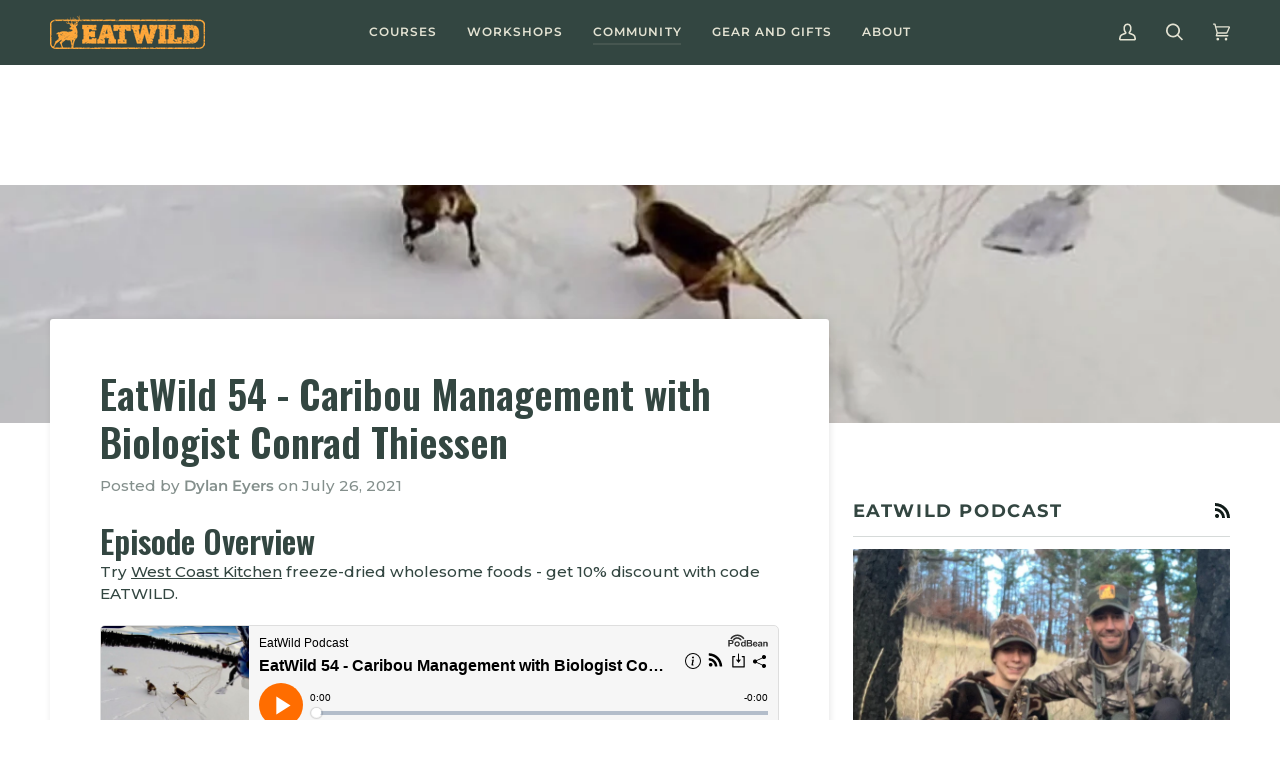

--- FILE ---
content_type: text/css
request_url: https://eatwild.ca/cdn/shop/t/12/assets/font-settings.css?v=134319870446238990661759332300
body_size: 474
content:
@font-face{font-family:Oswald;font-weight:600;font-style:normal;font-display:swap;src:url(//eatwild.ca/cdn/fonts/oswald/oswald_n6.26b6bffb711f770c328e7af9685d4798dcb4f0b3.woff2?h1=ZWF0d2lsZC5jYQ&h2=ZWF0d2lsZC5hY2NvdW50Lm15c2hvcGlmeS5jb20&hmac=d14599f909e4b76fda6b8434970c2ecf213a0875d8a170d192a613f0bd43a207) format("woff2"),url(//eatwild.ca/cdn/fonts/oswald/oswald_n6.2feb7f52d7eb157822c86dfd93893da013b08d5d.woff?h1=ZWF0d2lsZC5jYQ&h2=ZWF0d2lsZC5hY2NvdW50Lm15c2hvcGlmeS5jb20&hmac=77b42331e2cedb049fd2a3754d22696f914d0c2b3c31a32199e8dca407bc071f) format("woff")}@font-face{font-family:Montserrat;font-weight:500;font-style:normal;font-display:swap;src:url(//eatwild.ca/cdn/fonts/montserrat/montserrat_n5.07ef3781d9c78c8b93c98419da7ad4fbeebb6635.woff2?h1=ZWF0d2lsZC5jYQ&h2=ZWF0d2lsZC5hY2NvdW50Lm15c2hvcGlmeS5jb20&hmac=aab62d63a70bb727baec02a9f210c4f6d56361195deb7ecd6eb0cbe897f80c2c) format("woff2"),url(//eatwild.ca/cdn/fonts/montserrat/montserrat_n5.adf9b4bd8b0e4f55a0b203cdd84512667e0d5e4d.woff?h1=ZWF0d2lsZC5jYQ&h2=ZWF0d2lsZC5hY2NvdW50Lm15c2hvcGlmeS5jb20&hmac=a6c2d3e2fa45772a69350e2d8d6e06b6cb246b021a7508b0033b148459b90a25) format("woff")}@font-face{font-family:Montserrat;font-weight:600;font-style:normal;font-display:swap;src:url(//eatwild.ca/cdn/fonts/montserrat/montserrat_n6.1326b3e84230700ef15b3a29fb520639977513e0.woff2?h1=ZWF0d2lsZC5jYQ&h2=ZWF0d2lsZC5hY2NvdW50Lm15c2hvcGlmeS5jb20&hmac=e8c0c643e1816c6ea5fd3b3704b8d415af40efb711bbe040f589b6adef780dde) format("woff2"),url(//eatwild.ca/cdn/fonts/montserrat/montserrat_n6.652f051080eb14192330daceed8cd53dfdc5ead9.woff?h1=ZWF0d2lsZC5jYQ&h2=ZWF0d2lsZC5hY2NvdW50Lm15c2hvcGlmeS5jb20&hmac=15486176e28bba8d934dc7b6f2ca88687b035b0b846b3a4dec16a94030bb7347) format("woff")}@font-face{font-family:Oswald;font-weight:700;font-style:normal;font-display:swap;src:url(//eatwild.ca/cdn/fonts/oswald/oswald_n7.b3ba3d6f1b341d51018e3cfba146932b55221727.woff2?h1=ZWF0d2lsZC5jYQ&h2=ZWF0d2lsZC5hY2NvdW50Lm15c2hvcGlmeS5jb20&hmac=20db03cc0b2c2d36d1044a8c5c851ae44d654861be56e29a901de56eee8df6c9) format("woff2"),url(//eatwild.ca/cdn/fonts/oswald/oswald_n7.6cec6bed2bb070310ad90e19ea7a56b65fd83c0b.woff?h1=ZWF0d2lsZC5jYQ&h2=ZWF0d2lsZC5hY2NvdW50Lm15c2hvcGlmeS5jb20&hmac=ba76b7e066e921ec30fc039adcc0abccba6ac3a353e2dfb4fed185826a02fd5f) format("woff")}@font-face{font-family:Montserrat;font-weight:700;font-style:normal;font-display:swap;src:url(//eatwild.ca/cdn/fonts/montserrat/montserrat_n7.3c434e22befd5c18a6b4afadb1e3d77c128c7939.woff2?h1=ZWF0d2lsZC5jYQ&h2=ZWF0d2lsZC5hY2NvdW50Lm15c2hvcGlmeS5jb20&hmac=3fcfb5d3db54a119e823f4868b5fdbbc890b259d4c4e65b1a575daf0ac5d00f4) format("woff2"),url(//eatwild.ca/cdn/fonts/montserrat/montserrat_n7.5d9fa6e2cae713c8fb539a9876489d86207fe957.woff?h1=ZWF0d2lsZC5jYQ&h2=ZWF0d2lsZC5hY2NvdW50Lm15c2hvcGlmeS5jb20&hmac=de4c1f553f7cdee24caf512cb42074bf4c8aaa8bda31176cb5701fb381c2a93a) format("woff")}@font-face{font-family:Montserrat;font-weight:600;font-style:normal;font-display:swap;src:url(//eatwild.ca/cdn/fonts/montserrat/montserrat_n6.1326b3e84230700ef15b3a29fb520639977513e0.woff2?h1=ZWF0d2lsZC5jYQ&h2=ZWF0d2lsZC5hY2NvdW50Lm15c2hvcGlmeS5jb20&hmac=e8c0c643e1816c6ea5fd3b3704b8d415af40efb711bbe040f589b6adef780dde) format("woff2"),url(//eatwild.ca/cdn/fonts/montserrat/montserrat_n6.652f051080eb14192330daceed8cd53dfdc5ead9.woff?h1=ZWF0d2lsZC5jYQ&h2=ZWF0d2lsZC5hY2NvdW50Lm15c2hvcGlmeS5jb20&hmac=15486176e28bba8d934dc7b6f2ca88687b035b0b846b3a4dec16a94030bb7347) format("woff")}@font-face{font-family:Montserrat;font-weight:500;font-style:italic;font-display:swap;src:url(//eatwild.ca/cdn/fonts/montserrat/montserrat_i5.d3a783eb0cc26f2fda1e99d1dfec3ebaea1dc164.woff2?h1=ZWF0d2lsZC5jYQ&h2=ZWF0d2lsZC5hY2NvdW50Lm15c2hvcGlmeS5jb20&hmac=ee551642db836112d44df0a38cc685c4aba6c11ac6a78546cbc58718e07bc0de) format("woff2"),url(//eatwild.ca/cdn/fonts/montserrat/montserrat_i5.76d414ea3d56bb79ef992a9c62dce2e9063bc062.woff?h1=ZWF0d2lsZC5jYQ&h2=ZWF0d2lsZC5hY2NvdW50Lm15c2hvcGlmeS5jb20&hmac=53ef253548a11fd2cd0678cb118d509bf3815adde1fd9720c2e3f91486744a7f) format("woff")}@font-face{font-family:Montserrat;font-weight:600;font-style:italic;font-display:swap;src:url(//eatwild.ca/cdn/fonts/montserrat/montserrat_i6.e90155dd2f004112a61c0322d66d1f59dadfa84b.woff2?h1=ZWF0d2lsZC5jYQ&h2=ZWF0d2lsZC5hY2NvdW50Lm15c2hvcGlmeS5jb20&hmac=30c35474c9c1230c374a79200c5947e209d4ce0d80d971947562dafbd14d7821) format("woff2"),url(//eatwild.ca/cdn/fonts/montserrat/montserrat_i6.41470518d8e9d7f1bcdd29a447c2397e5393943f.woff?h1=ZWF0d2lsZC5jYQ&h2=ZWF0d2lsZC5hY2NvdW50Lm15c2hvcGlmeS5jb20&hmac=2aab7816f9e784141fa0d78837812f4d9ab584368b401cf64afa266bd3c37bc1) format("woff")}
/*# sourceMappingURL=/cdn/shop/t/12/assets/font-settings.css.map?v=134319870446238990661759332300 */


--- FILE ---
content_type: application/javascript; charset=UTF-8
request_url: https://www.podbean.com/cdn-cgi/challenge-platform/h/b/scripts/jsd/88d68f5d5ea3/main.js?
body_size: 4671
content:
window._cf_chl_opt={iUVjo1:'b'};~function(M4,N,z,V,W,U,X,S,v){M4=e,function(C,F,MY,M3,y,s){for(MY={C:316,F:326,y:276,s:325,Q:353,k:309,H:260,R:338,E:285,x:322,T:255,f:312},M3=e,y=C();!![];)try{if(s=parseInt(M3(MY.C))/1*(-parseInt(M3(MY.F))/2)+parseInt(M3(MY.y))/3*(parseInt(M3(MY.s))/4)+parseInt(M3(MY.Q))/5*(-parseInt(M3(MY.k))/6)+-parseInt(M3(MY.H))/7*(-parseInt(M3(MY.R))/8)+-parseInt(M3(MY.E))/9+-parseInt(M3(MY.x))/10+parseInt(M3(MY.T))/11*(parseInt(M3(MY.f))/12),F===s)break;else y.push(y.shift())}catch(Q){y.push(y.shift())}}(M,743149),N=this||self,z=N[M4(289)],V={},V[M4(282)]='o',V[M4(270)]='s',V[M4(245)]='u',V[M4(327)]='z',V[M4(262)]='n',V[M4(272)]='I',V[M4(296)]='b',W=V,N[M4(268)]=function(C,F,y,s,Mh,Mm,Mu,M9,H,R,E,x,T,D){if(Mh={C:249,F:318,y:331,s:249,Q:318,k:269,H:290,R:261,E:290,x:280,T:253,f:286,d:278,D:304},Mm={C:303,F:286,y:328},Mu={C:317,F:323,y:306,s:351},M9=M4,F===null||void 0===F)return s;for(H=l(F),C[M9(Mh.C)][M9(Mh.F)]&&(H=H[M9(Mh.y)](C[M9(Mh.s)][M9(Mh.Q)](F))),H=C[M9(Mh.k)][M9(Mh.H)]&&C[M9(Mh.R)]?C[M9(Mh.k)][M9(Mh.E)](new C[(M9(Mh.R))](H)):function(K,MM,I){for(MM=M9,K[MM(Mm.C)](),I=0;I<K[MM(Mm.F)];K[I+1]===K[I]?K[MM(Mm.y)](I+1,1):I+=1);return K}(H),R='nAsAaAb'.split('A'),R=R[M9(Mh.x)][M9(Mh.T)](R),E=0;E<H[M9(Mh.f)];x=H[E],T=g(C,F,x),R(T)?(D=T==='s'&&!C[M9(Mh.d)](F[x]),M9(Mh.D)===y+x?Q(y+x,T):D||Q(y+x,F[x])):Q(y+x,T),E++);return s;function Q(K,I,M8){M8=e,Object[M8(Mu.C)][M8(Mu.F)][M8(Mu.y)](s,I)||(s[I]=[]),s[I][M8(Mu.s)](K)}},U=M4(263)[M4(259)](';'),X=U[M4(280)][M4(253)](U),N[M4(265)]=function(C,F,MQ,Mr,y,s,Q,k){for(MQ={C:250,F:286,y:286,s:344,Q:351,k:324},Mr=M4,y=Object[Mr(MQ.C)](F),s=0;s<y[Mr(MQ.F)];s++)if(Q=y[s],'f'===Q&&(Q='N'),C[Q]){for(k=0;k<F[y[s]][Mr(MQ.y)];-1===C[Q][Mr(MQ.s)](F[y[s]][k])&&(X(F[y[s]][k])||C[Q][Mr(MQ.Q)]('o.'+F[y[s]][k])),k++);}else C[Q]=F[y[s]][Mr(MQ.k)](function(H){return'o.'+H})},S=a(),v=function(ML,Mc,MO,MI,MW,F,y,s){return ML={C:307,F:293},Mc={C:299,F:299,y:351,s:299,Q:299,k:271,H:333},MO={C:286},MI={C:286,F:333,y:317,s:323,Q:306,k:317,H:306,R:323,E:306,x:336,T:351,f:336,d:351,D:299,b:351,K:336,I:351,i:351,O:299,c:351,L:271},MW=M4,F=String[MW(ML.C)],y={'h':function(Q,Mb){return Mb={C:354,F:333},null==Q?'':y.g(Q,6,function(k,MA){return MA=e,MA(Mb.C)[MA(Mb.F)](k)})},'g':function(Q,H,R,Mg,E,x,T,D,K,I,i,O,L,o,Z,M0,M1,M2){if(Mg=MW,null==Q)return'';for(x={},T={},D='',K=2,I=3,i=2,O=[],L=0,o=0,Z=0;Z<Q[Mg(MI.C)];Z+=1)if(M0=Q[Mg(MI.F)](Z),Object[Mg(MI.y)][Mg(MI.s)][Mg(MI.Q)](x,M0)||(x[M0]=I++,T[M0]=!0),M1=D+M0,Object[Mg(MI.k)][Mg(MI.s)][Mg(MI.H)](x,M1))D=M1;else{if(Object[Mg(MI.y)][Mg(MI.R)][Mg(MI.E)](T,D)){if(256>D[Mg(MI.x)](0)){for(E=0;E<i;L<<=1,o==H-1?(o=0,O[Mg(MI.T)](R(L)),L=0):o++,E++);for(M2=D[Mg(MI.f)](0),E=0;8>E;L=M2&1.94|L<<1,H-1==o?(o=0,O[Mg(MI.T)](R(L)),L=0):o++,M2>>=1,E++);}else{for(M2=1,E=0;E<i;L=L<<1.84|M2,H-1==o?(o=0,O[Mg(MI.d)](R(L)),L=0):o++,M2=0,E++);for(M2=D[Mg(MI.x)](0),E=0;16>E;L=L<<1|M2&1.6,o==H-1?(o=0,O[Mg(MI.d)](R(L)),L=0):o++,M2>>=1,E++);}K--,K==0&&(K=Math[Mg(MI.D)](2,i),i++),delete T[D]}else for(M2=x[D],E=0;E<i;L=M2&1.15|L<<1,H-1==o?(o=0,O[Mg(MI.b)](R(L)),L=0):o++,M2>>=1,E++);D=(K--,0==K&&(K=Math[Mg(MI.D)](2,i),i++),x[M1]=I++,String(M0))}if(''!==D){if(Object[Mg(MI.y)][Mg(MI.s)][Mg(MI.E)](T,D)){if(256>D[Mg(MI.K)](0)){for(E=0;E<i;L<<=1,H-1==o?(o=0,O[Mg(MI.T)](R(L)),L=0):o++,E++);for(M2=D[Mg(MI.x)](0),E=0;8>E;L=1.83&M2|L<<1.62,H-1==o?(o=0,O[Mg(MI.d)](R(L)),L=0):o++,M2>>=1,E++);}else{for(M2=1,E=0;E<i;L=M2|L<<1,H-1==o?(o=0,O[Mg(MI.I)](R(L)),L=0):o++,M2=0,E++);for(M2=D[Mg(MI.f)](0),E=0;16>E;L=L<<1|1&M2,H-1==o?(o=0,O[Mg(MI.i)](R(L)),L=0):o++,M2>>=1,E++);}K--,K==0&&(K=Math[Mg(MI.O)](2,i),i++),delete T[D]}else for(M2=x[D],E=0;E<i;L=L<<1.04|1.87&M2,H-1==o?(o=0,O[Mg(MI.d)](R(L)),L=0):o++,M2>>=1,E++);K--,K==0&&i++}for(M2=2,E=0;E<i;L=L<<1|M2&1.4,o==H-1?(o=0,O[Mg(MI.c)](R(L)),L=0):o++,M2>>=1,E++);for(;;)if(L<<=1,H-1==o){O[Mg(MI.i)](R(L));break}else o++;return O[Mg(MI.L)]('')},'j':function(Q,Mi,Ml){return Mi={C:336},Ml=MW,Q==null?'':Q==''?null:y.i(Q[Ml(MO.C)],32768,function(k,MU){return MU=Ml,Q[MU(Mi.C)](k)})},'i':function(Q,H,R,MX,E,x,T,D,K,I,i,O,L,o,Z,M0,M2,M1){for(MX=MW,E=[],x=4,T=4,D=3,K=[],O=R(0),L=H,o=1,I=0;3>I;E[I]=I,I+=1);for(Z=0,M0=Math[MX(Mc.C)](2,2),i=1;M0!=i;M1=O&L,L>>=1,L==0&&(L=H,O=R(o++)),Z|=(0<M1?1:0)*i,i<<=1);switch(Z){case 0:for(Z=0,M0=Math[MX(Mc.F)](2,8),i=1;i!=M0;M1=L&O,L>>=1,L==0&&(L=H,O=R(o++)),Z|=i*(0<M1?1:0),i<<=1);M2=F(Z);break;case 1:for(Z=0,M0=Math[MX(Mc.F)](2,16),i=1;M0!=i;M1=O&L,L>>=1,0==L&&(L=H,O=R(o++)),Z|=(0<M1?1:0)*i,i<<=1);M2=F(Z);break;case 2:return''}for(I=E[3]=M2,K[MX(Mc.y)](M2);;){if(o>Q)return'';for(Z=0,M0=Math[MX(Mc.s)](2,D),i=1;i!=M0;M1=L&O,L>>=1,0==L&&(L=H,O=R(o++)),Z|=i*(0<M1?1:0),i<<=1);switch(M2=Z){case 0:for(Z=0,M0=Math[MX(Mc.F)](2,8),i=1;M0!=i;M1=L&O,L>>=1,L==0&&(L=H,O=R(o++)),Z|=i*(0<M1?1:0),i<<=1);E[T++]=F(Z),M2=T-1,x--;break;case 1:for(Z=0,M0=Math[MX(Mc.Q)](2,16),i=1;M0!=i;M1=O&L,L>>=1,L==0&&(L=H,O=R(o++)),Z|=(0<M1?1:0)*i,i<<=1);E[T++]=F(Z),M2=T-1,x--;break;case 2:return K[MX(Mc.k)]('')}if(x==0&&(x=Math[MX(Mc.C)](2,D),D++),E[M2])M2=E[M2];else if(M2===T)M2=I+I[MX(Mc.H)](0);else return null;K[MX(Mc.y)](M2),E[T++]=I+M2[MX(Mc.H)](0),x--,I=M2,0==x&&(x=Math[MX(Mc.s)](2,D),D++)}}},s={},s[MW(ML.F)]=y.h,s}(),m();function G(MR,MP,C){return MR={C:310,F:235},MP=M4,C=N[MP(MR.C)],Math[MP(MR.F)](+atob(C.t))}function Y(C,F,Md,Mf,MT,Mx,MF,y,s,Q){Md={C:310,F:347,y:320,s:292,Q:294,k:302,H:329,R:320,E:313,x:288,T:341,f:300,d:315,D:339,b:332,K:348,I:348,i:297,O:297,c:341,L:298,o:293,Z:273},Mf={C:264},MT={C:321,F:321,y:267,s:355},Mx={C:300},MF=M4,y=N[MF(Md.C)],console[MF(Md.F)](N[MF(Md.y)]),s=new N[(MF(Md.s))](),s[MF(Md.Q)](MF(Md.k),MF(Md.H)+N[MF(Md.R)][MF(Md.E)]+MF(Md.x)+y.r),y[MF(Md.T)]&&(s[MF(Md.f)]=5e3,s[MF(Md.d)]=function(My){My=MF,F(My(Mx.C))}),s[MF(Md.D)]=function(Mw){Mw=MF,s[Mw(MT.C)]>=200&&s[Mw(MT.F)]<300?F(Mw(MT.y)):F(Mw(MT.s)+s[Mw(MT.C)])},s[MF(Md.b)]=function(MN){MN=MF,F(MN(Mf.C))},Q={'t':G(),'lhr':z[MF(Md.K)]&&z[MF(Md.I)][MF(Md.i)]?z[MF(Md.K)][MF(Md.O)]:'','api':y[MF(Md.c)]?!![]:![],'payload':C},s[MF(Md.L)](v[MF(Md.o)](JSON[MF(Md.Z)](Q)))}function e(r,p,P,C){return r=r-234,P=M(),C=P[r],C}function g(C,F,y,MB,M6,s){M6=(MB={C:237,F:269,y:284,s:269,Q:345},M4);try{return F[y][M6(MB.C)](function(){}),'p'}catch(Q){}try{if(F[y]==null)return void 0===F[y]?'u':'x'}catch(k){return'i'}return C[M6(MB.F)][M6(MB.y)](F[y])?'a':F[y]===C[M6(MB.s)]?'p5':F[y]===!0?'T':F[y]===!1?'F':(s=typeof F[y],M6(MB.Q)==s?A(C,F[y])?'N':'f':W[s]||'?')}function A(C,F,Ma,M5){return Ma={C:334,F:334,y:317,s:291,Q:306,k:344,H:236},M5=M4,F instanceof C[M5(Ma.C)]&&0<C[M5(Ma.F)][M5(Ma.y)][M5(Ma.s)][M5(Ma.Q)](F)[M5(Ma.k)](M5(Ma.H))}function B(s,Q,Mt,MV,k,H,R,E,x,T,f,d){if(Mt={C:254,F:337,y:310,s:329,Q:320,k:313,H:319,R:274,E:292,x:294,T:302,f:300,d:315,D:311,b:320,K:248,I:320,i:248,O:257,c:320,L:251,o:320,Z:343,M0:244,M1:256,M2:330,Mb:342,MK:238,MI:298,Mi:293},MV=M4,!j(0))return![];H=(k={},k[MV(Mt.C)]=s,k[MV(Mt.F)]=Q,k);try{R=N[MV(Mt.y)],E=MV(Mt.s)+N[MV(Mt.Q)][MV(Mt.k)]+MV(Mt.H)+R.r+MV(Mt.R),x=new N[(MV(Mt.E))](),x[MV(Mt.x)](MV(Mt.T),E),x[MV(Mt.f)]=2500,x[MV(Mt.d)]=function(){},T={},T[MV(Mt.D)]=N[MV(Mt.b)][MV(Mt.D)],T[MV(Mt.K)]=N[MV(Mt.I)][MV(Mt.i)],T[MV(Mt.O)]=N[MV(Mt.c)][MV(Mt.O)],T[MV(Mt.L)]=N[MV(Mt.o)][MV(Mt.Z)],T[MV(Mt.M0)]=S,f=T,d={},d[MV(Mt.M1)]=H,d[MV(Mt.M2)]=f,d[MV(Mt.Mb)]=MV(Mt.MK),x[MV(Mt.MI)](v[MV(Mt.Mi)](d))}catch(D){}}function l(C,Mv,M7,F){for(Mv={C:331,F:250,y:350},M7=M4,F=[];null!==C;F=F[M7(Mv.C)](Object[M7(Mv.F)](C)),C=Object[M7(Mv.y)](C));return F}function j(C,MH,Me){return MH={C:266},Me=M4,Math[Me(MH.C)]()<C}function a(Mq,Mz){return Mq={C:314,F:314},Mz=M4,crypto&&crypto[Mz(Mq.C)]?crypto[Mz(Mq.F)]():''}function J(Mk,Mp,y,s,Q,k,H){Mp=(Mk={C:275,F:246,y:242,s:346,Q:356,k:305,H:240,R:349,E:352,x:308,T:283,f:234},M4);try{return y=z[Mp(Mk.C)](Mp(Mk.F)),y[Mp(Mk.y)]=Mp(Mk.s),y[Mp(Mk.Q)]='-1',z[Mp(Mk.k)][Mp(Mk.H)](y),s=y[Mp(Mk.R)],Q={},Q=NJRxd4(s,s,'',Q),Q=NJRxd4(s,s[Mp(Mk.E)]||s[Mp(Mk.x)],'n.',Q),Q=NJRxd4(s,y[Mp(Mk.T)],'d.',Q),z[Mp(Mk.k)][Mp(Mk.f)](y),k={},k.r=Q,k.e=null,k}catch(R){return H={},H.r={},H.e=R,H}}function m(r2,r1,MZ,MJ,C,F,y,s,Q){if(r2={C:310,F:341,y:247,s:281,Q:301,k:301,H:239,R:340},r1={C:247,F:281,y:340},MZ={C:277},MJ=M4,C=N[MJ(r2.C)],!C)return;if(!n())return;(F=![],y=C[MJ(r2.F)]===!![],s=function(Mj,k){if(Mj=MJ,!F){if(F=!![],!n())return;k=J(),Y(k.r,function(H){h(C,H)}),k.e&&B(Mj(MZ.C),k.e)}},z[MJ(r2.y)]!==MJ(r2.s))?s():N[MJ(r2.Q)]?z[MJ(r2.k)](MJ(r2.H),s):(Q=z[MJ(r2.R)]||function(){},z[MJ(r2.R)]=function(MG){MG=MJ,Q(),z[MG(r1.C)]!==MG(r1.F)&&(z[MG(r1.y)]=Q,s())})}function n(ME,MC,C,F,y){return ME={C:235,F:252},MC=M4,C=3600,F=G(),y=Math[MC(ME.C)](Date[MC(ME.F)]()/1e3),y-F>C?![]:!![]}function h(y,s,r3,Mn,Q,k){if(r3={C:341,F:267,y:342,s:243,Q:287,k:335,H:241,R:258,E:335,x:295,T:279,f:241},Mn=M4,!y[Mn(r3.C)])return;s===Mn(r3.F)?(Q={},Q[Mn(r3.y)]=Mn(r3.s),Q[Mn(r3.Q)]=y.r,Q[Mn(r3.k)]=Mn(r3.F),N[Mn(r3.H)][Mn(r3.R)](Q,'*')):(k={},k[Mn(r3.y)]=Mn(r3.s),k[Mn(r3.Q)]=y.r,k[Mn(r3.E)]=Mn(r3.x),k[Mn(r3.T)]=s,N[Mn(r3.f)][Mn(r3.R)](k,'*'))}function M(r4){return r4='parent,style,cloudflare-invisible,CFvk2,undefined,iframe,readyState,pSRR3,Object,keys,isZm5,now,bind,SOjBX3,330Dtcfag,errorInfoObject,TlHTA1,postMessage,split,8048901UkEQvM,Set,number,_cf_chl_opt;ddLVm2;lUMP3;KjbkO5;ymrq8;CgTI0;CSwRg1;PjRH5;lLUOy0;CMOv5;piEe4;ceiF5;JEtUu0;NJRxd4;akZtb5;xnSD6;ZbDF0,xhr-error,akZtb5,random,success,NJRxd4,Array,string,join,bigint,stringify,/invisible/jsd,createElement,3402489RZLcVb,error on cf_chl_props,isNaN,detail,includes,loading,object,contentDocument,isArray,12291111IdZfbu,length,sid,/jsd/oneshot/88d68f5d5ea3/0.4506927137629362:1767730270:6t5yR_Z8vk8zpQ9ntu47_2v7VeKotguHu1nIYISZl50/,document,from,toString,XMLHttpRequest,qczgONnDsy,open,error,boolean,href,send,pow,timeout,addEventListener,POST,sort,d.cookie,body,call,fromCharCode,navigator,4548990wHcooV,__CF$cv$params,edLsX7,948348UMxXNG,iUVjo1,randomUUID,ontimeout,5OqPuvQ,prototype,getOwnPropertyNames,/b/ov1/0.4506927137629362:1767730270:6t5yR_Z8vk8zpQ9ntu47_2v7VeKotguHu1nIYISZl50/,_cf_chl_opt,status,10876680Jddomz,hasOwnProperty,map,4TFHpRb,280086ZTttsC,symbol,splice,/cdn-cgi/challenge-platform/h/,chctx,concat,onerror,charAt,Function,event,charCodeAt,WbSV9,8WcksuU,onload,onreadystatechange,api,source,iFtZM3,indexOf,function,display: none,log,location,contentWindow,getPrototypeOf,push,clientInformation,5lgOYGB,$t20SbMzePXD6VshcJA-8OqIn5fL1ow3TYy+rvCHjQaF7URglikN9GEmZ4pWxudBK,http-code:,tabIndex,removeChild,floor,[native code],catch,jsd,DOMContentLoaded,appendChild'.split(','),M=function(){return r4},M()}}()

--- FILE ---
content_type: text/javascript
request_url: https://eatwild.ca/cdn/shop/t/12/assets/custom.js?v=66933875045995500781722979349
body_size: 324
content:
(function(){document.addEventListener("theme:variant:change",function(event){if(!(document.querySelectorAll(".product-page").length>1||document.querySelector("#beginner-hunter-program"))){var variantHandle=event.detail.variant.title;const variantHandleUpdated=variantHandle.replace(/[ ,'/"]/g,"-");let allVariants=document.querySelectorAll(".variant__option"),allModalVariants=document.querySelectorAll(".modal__variant__option");event.target.outerWrapper.classList.contains("quickview__modal")?showLocationBySelect(variantHandleUpdated,allModalVariants,"courseLocationModal"):showLocationBySelect(variantHandleUpdated,allVariants,"courseLocation")}}),document.addEventListener("theme:cart:change",function(event){var cart=event.detail.cart}),document.addEventListener("theme:cart:init",e=>{}),document.addEventListener("theme:scroll",e=>{}),document.addEventListener("theme:scroll:up",e=>{}),document.addEventListener("theme:scroll:down",e=>{}),document.addEventListener("theme:resize",e=>{showVariantOnLoad(),pdpDateFormat()});function showLocationBySelect(variant,variantsSelect,courseLocation){let noFormatedDate;variantsSelect.forEach(function(item){item.classList.add("hide")}),document.querySelectorAll(`.${courseLocation}-${variant}`).forEach(function(item){item.classList.remove("hide");const locationValue=document.querySelector(`.${courseLocation}-${variant} .course-location`).textContent,instructorValue=document.querySelector(`.${courseLocation}-${variant} .course-instructor`).innerHTML;document.querySelector(`.${courseLocation}-${variant} .course-date`)&&(noFormatedDate=document.querySelector(`.${courseLocation}-${variant} .course-date`).getAttribute("data-course-date")),courseLocation==="courseLocationModal"?(document.querySelector(".quickview__form #location").value=locationValue,document.querySelector(`.${courseLocation}-${variant} .course-date`)&&(document.querySelector(".quickview__form #date").value=noFormatedDate),document.querySelector(".quickview__form #instructor").value=instructorValue):(document.querySelector("#location").value=locationValue,document.querySelector(`.${courseLocation}-${variant} .course-date`)&&(document.querySelector("#date").value=noFormatedDate),document.querySelector("#instructor").value=instructorValue)})}function showVariantOnLoad(){document.querySelectorAll(".select-popout__item.select-popout__item--current a").forEach(function(option){option.click()})}function pdpDateFormat(){document.querySelectorAll(".course-date").forEach(function(span){const formattedDates=span.getAttribute("data-course-date").split(",").map(function(date){const options={year:"numeric",month:"short",day:"numeric"},data=new Date(date+"T00:00:00Z");return data.setUTCDate(data.getUTCDate()+1),data.toLocaleDateString("en-US",options)});span.innerHTML=formattedDates.join(" | ")})}function showLocationBySelectBundle(variant,variantsSelect,courseLocation){let noFormatedDate;variantsSelect.forEach(function(item){item.classList.add("hide")}),document.querySelectorAll(`.${courseLocation}-${variant}`).forEach(function(item,index){item.classList.remove("hide");const locationValue=document.querySelector(`.${courseLocation}-${variant} .course-location`).innerHTML,instructorValue=document.querySelector(`.${courseLocation}-${variant} .course-instructor`).innerHTML;document.querySelector(`.${courseLocation}-${variant} .course-date`)&&(noFormatedDate=document.querySelector(`.${courseLocation}-${variant} .course-date`).getAttribute("data-course-date")),courseLocation==="courseLocationModal"?(document.querySelector(".quickview__form #location").value=locationValue,document.querySelector(`.${courseLocation}-${variant} .course-date`)&&(document.querySelector(".quickview__form #date").value=noFormatedDate),document.querySelector(".quickview__form #instructor").value=instructorValue):(document.querySelector("#location").value=locationValue,document.querySelector(`.${courseLocation}-${variant} .course-date`)&&(document.querySelector("#date").value=noFormatedDate),document.querySelector("#instructor").value=instructorValue)})}function getBundleProductName(){document.querySelectorAll(".select-popout__item").forEach(function(option){option.addEventListener("click",function(){const variantTitle=option.getAttribute("data-variant-handle"),productTitle=option.getAttribute("data-product-handle");let allVariants=document.querySelectorAll(`.product__block_-text--${productTitle} .variant__option`);showLocationBySelectBundle(variantTitle,allVariants,"courseLocation")})})}document.querySelector(".btn--add-to-cart--bundle")&&getBundleProductName();function scheduleSort(){document.querySelectorAll(".grid__item[data-item]").forEach(function(gridItem){const eventLinks=gridItem.querySelectorAll(".month a"),events=[];eventLinks.forEach(function(link){const day=parseInt(link.getAttribute("data-course-day"),10);events.push({element:link.parentNode,link,day})}),events.sort(function(a,b){return a.day-b.day}),events.forEach(function(event){event.element.removeChild(event.link)}),events.forEach(function(event){event.element.appendChild(event.link)})})}document.querySelector(".events-calendar")&&scheduleSort()})();
//# sourceMappingURL=/cdn/shop/t/12/assets/custom.js.map?v=66933875045995500781722979349
